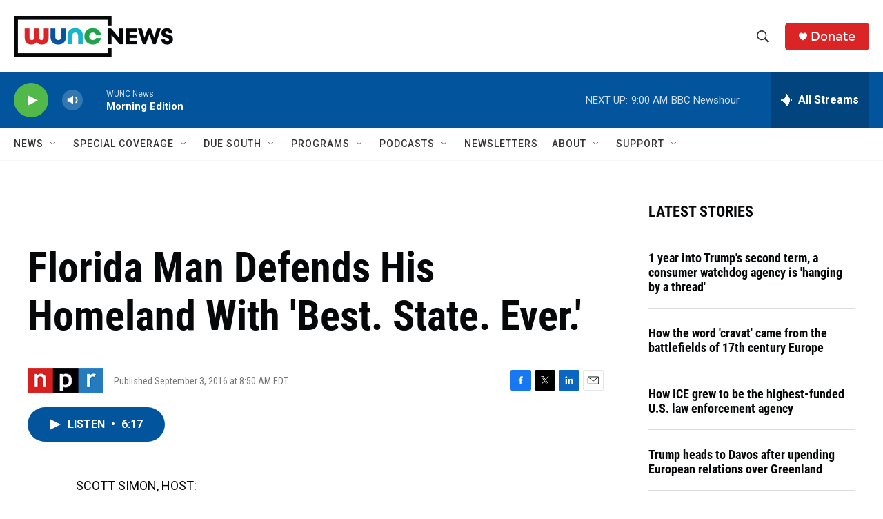

--- FILE ---
content_type: text/html; charset=utf-8
request_url: https://www.google.com/recaptcha/api2/aframe
body_size: 184
content:
<!DOCTYPE HTML><html><head><meta http-equiv="content-type" content="text/html; charset=UTF-8"></head><body><script nonce="PjoQSkMhArlSNj90VkK87Q">/** Anti-fraud and anti-abuse applications only. See google.com/recaptcha */ try{var clients={'sodar':'https://pagead2.googlesyndication.com/pagead/sodar?'};window.addEventListener("message",function(a){try{if(a.source===window.parent){var b=JSON.parse(a.data);var c=clients[b['id']];if(c){var d=document.createElement('img');d.src=c+b['params']+'&rc='+(localStorage.getItem("rc::a")?sessionStorage.getItem("rc::b"):"");window.document.body.appendChild(d);sessionStorage.setItem("rc::e",parseInt(sessionStorage.getItem("rc::e")||0)+1);localStorage.setItem("rc::h",'1768995851532');}}}catch(b){}});window.parent.postMessage("_grecaptcha_ready", "*");}catch(b){}</script></body></html>